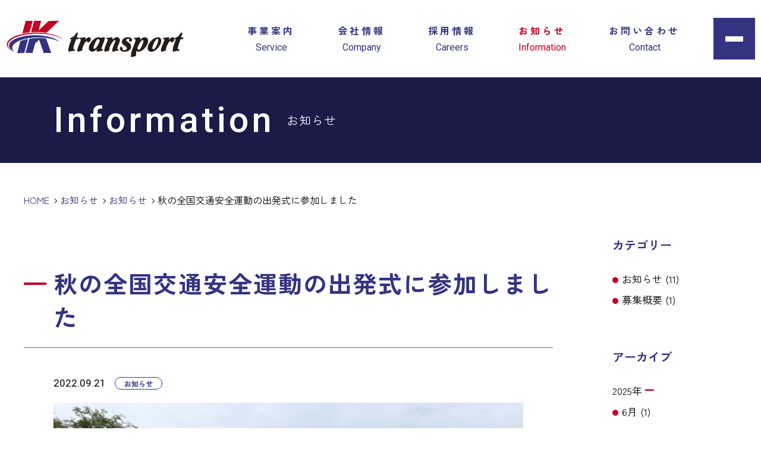

--- FILE ---
content_type: text/html; charset=UTF-8
request_url: https://www.ik-transport.com/info/381/
body_size: 17606
content:
<!DOCTYPE html>
<html dir="ltr" lang="ja"
	prefix="og: https://ogp.me/ns#" >
<head>
  <meta charset="UTF-8">
  <meta name="viewport" content="width=device-width, initial-scale=1">
  <meta name="format-detection" content="telephone=no">
  
		<!-- All in One SEO 4.2.7.1 - aioseo.com -->
		<title>秋の全国交通安全運動の出発式に参加しました - 株式会社IKトランスポート／岩手県矢巾町</title>
		<meta name="robots" content="max-snippet:-1, max-image-preview:large, max-video-preview:-1" />
		<link rel="canonical" href="https://www.ik-transport.com/info/381/" />
		<meta name="generator" content="All in One SEO (AIOSEO) 4.2.7.1 " />

		<script async src="https://www.googletagmanager.com/gtag/js?id=G-BQCE71PE01"></script>
<script>
  window.dataLayer = window.dataLayer || [];
  function gtag(){dataLayer.push(arguments);}
  gtag('js', new Date());
  gtag('config', 'G-BQCE71PE01');
</script>
		<meta property="og:locale" content="ja_JP" />
		<meta property="og:site_name" content="株式会社IKトランスポート／岩手県矢巾町 -" />
		<meta property="og:type" content="article" />
		<meta property="og:title" content="秋の全国交通安全運動の出発式に参加しました - 株式会社IKトランスポート／岩手県矢巾町" />
		<meta property="og:url" content="https://www.ik-transport.com/info/381/" />
		<meta property="article:published_time" content="2022-09-21T02:59:03+00:00" />
		<meta property="article:modified_time" content="2022-11-12T03:07:17+00:00" />
		<meta name="twitter:card" content="summary" />
		<meta name="twitter:title" content="秋の全国交通安全運動の出発式に参加しました - 株式会社IKトランスポート／岩手県矢巾町" />
		<script type="application/ld+json" class="aioseo-schema">
			{"@context":"https:\/\/schema.org","@graph":[{"@type":"BreadcrumbList","@id":"https:\/\/www.ik-transport.com\/info\/381\/#breadcrumblist","itemListElement":[{"@type":"ListItem","@id":"https:\/\/www.ik-transport.com\/#listItem","position":1,"item":{"@type":"WebPage","@id":"https:\/\/www.ik-transport.com\/","name":"\u30db\u30fc\u30e0","description":"\u5ca9\u624b\u770c\u77e2\u5dfe\u753a\u6d41\u901a\u30bb\u30f3\u30bf\u30fc\u5185\u306b\u672c\u793e\u304c\u3042\u308b\u904b\u9001\u30fb\u7269\u6d41\u4f1a\u793e\u3067\u3059\u3002\u304a\u5ba2\u69d8\u306e\u304a\u60a9\u307f\u3092\u3001\u30c1\u30e3\u30fc\u30bf\u30fc\u4fbf\u30fb\u6df7\u8f09\u4fbf\u3001\u540c\u696d\u4f1a\u793e\u9593\u306e\u30cd\u30c3\u30c8\u30ef\u30fc\u30af\u7b49\u3092\u3046\u307e\u304f\u6d3b\u7528\u3057\u306a\u304c\u3089\u554f\u984c\u89e3\u6c7a\u306b\u53d6\u308a\u7d44\u307f\u3001\u304a\u5ba2\u69d8\u304b\u3089\u983c\u308a\u306b\u3055\u308c\u308b\u30d3\u30b8\u30cd\u30b9\u30d1\u30fc\u30c8\u30ca\u30fc\u3092\u76ee\u6307\u3057\u3066\u304a\u308a\u307e\u3059\u3002","url":"https:\/\/www.ik-transport.com\/"}}]},{"@type":"Organization","@id":"https:\/\/www.ik-transport.com\/#organization","name":"\u682a\u5f0f\u4f1a\u793e \u83c5\u4e03\u5de5\u52d9\u5e97","url":"https:\/\/www.ik-transport.com\/"},{"@type":"WebPage","@id":"https:\/\/www.ik-transport.com\/info\/381\/#webpage","url":"https:\/\/www.ik-transport.com\/info\/381\/","name":"\u79cb\u306e\u5168\u56fd\u4ea4\u901a\u5b89\u5168\u904b\u52d5\u306e\u51fa\u767a\u5f0f\u306b\u53c2\u52a0\u3057\u307e\u3057\u305f - \u682a\u5f0f\u4f1a\u793eIK\u30c8\u30e9\u30f3\u30b9\u30dd\u30fc\u30c8\uff0f\u5ca9\u624b\u770c\u77e2\u5dfe\u753a","inLanguage":"ja","isPartOf":{"@id":"https:\/\/www.ik-transport.com\/#website"},"breadcrumb":{"@id":"https:\/\/www.ik-transport.com\/info\/381\/#breadcrumblist"},"author":"https:\/\/www.ik-transport.com\/author\/ik-transport\/#author","creator":"https:\/\/www.ik-transport.com\/author\/ik-transport\/#author","datePublished":"2022-09-21T02:59:03+09:00","dateModified":"2022-11-12T03:07:17+09:00"},{"@type":"WebSite","@id":"https:\/\/www.ik-transport.com\/#website","url":"https:\/\/www.ik-transport.com\/","name":"\u682a\u5f0f\u4f1a\u793eIK\u30c8\u30e9\u30f3\u30b9\u30dd\u30fc\u30c8\uff0f\u5ca9\u624b\u770c\u77e2\u5dfe\u753a","inLanguage":"ja","publisher":{"@id":"https:\/\/www.ik-transport.com\/#organization"}}]}
		</script>
		<!-- All in One SEO -->

<link rel='dns-prefetch' href='//code.jquery.com' />
<link rel='dns-prefetch' href='//code.iconify.design' />
<style id='wp-img-auto-sizes-contain-inline-css' type='text/css'>
img:is([sizes=auto i],[sizes^="auto," i]){contain-intrinsic-size:3000px 1500px}
/*# sourceURL=wp-img-auto-sizes-contain-inline-css */
</style>
<link rel='stylesheet' id='animate-css' href='https://www.ik-transport.com/wp-content/themes/mytheme/css/animate.min.css' type='text/css' media='all' />
<link rel='stylesheet' id='style-css' href='https://www.ik-transport.com/wp-content/themes/mytheme/style.css?1769635042' type='text/css' media='all' />
<script type="text/javascript" src="//code.jquery.com/jquery-3.6.1.min.js" id="jquery-js"></script>
<script type="text/javascript" src="https://www.ik-transport.com/wp-content/themes/mytheme/js/jquery/jquery.inview.min.js" id="inview-js"></script>
<script type="text/javascript" src="https://www.ik-transport.com/wp-content/themes/mytheme/js/wow.min.js" id="wow-js"></script>
<script type="text/javascript" src="//code.iconify.design/3/3.0.0/iconify.min.js" id="iconify-js"></script>
<link rel="stylesheet" href="https://www.ik-transport.com/wp-content/themes/mytheme/css/info-single.css?1769635042">
<link rel="icon" href="https://www.ik-transport.com/wp-content/uploads/2022/11/cropped-favicon-32x32.png" sizes="32x32" />
<link rel="icon" href="https://www.ik-transport.com/wp-content/uploads/2022/11/cropped-favicon-192x192.png" sizes="192x192" />
<link rel="apple-touch-icon" href="https://www.ik-transport.com/wp-content/uploads/2022/11/cropped-favicon-180x180.png" />
<meta name="msapplication-TileImage" content="https://www.ik-transport.com/wp-content/uploads/2022/11/cropped-favicon-270x270.png" />
  <script>window.jQuery || document.write("<script src='https://www.ik-transport.com/wp-content/themes/mytheme/js/jquery/jquery-3.6.1.min.js'><\/script>");</script>
</head>
<body class="wp-singular info-template-default single single-info postid-381 wp-theme-mytheme preload">

  
  <div id="wrap">

    <header id="header" class="full-content">

      <div id="head-top" class="flex">

        <div id="head-logo" class="flex">
          <a href="https://www.ik-transport.com/">
            <img src="https://www.ik-transport.com/wp-content/themes/mytheme/img/common/mainlogo.svg" alt="株式会社IKトランスポート／岩手県矢巾町">
          </a>
        </div><!-- / #head-logo -->

        <nav id="gnav-pc">
          <ul class="flex">
            <li id="menu-item-18" class="menu-item menu-item-type-post_type menu-item-object-page menu-item-18"><a href="https://www.ik-transport.com/service/" title="Service">事業案内<span>Service</span></a></li>
<li id="menu-item-19" class="menu-item menu-item-type-post_type menu-item-object-page menu-item-19"><a href="https://www.ik-transport.com/company/" title="Company">会社情報<span>Company</span></a></li>
<li id="menu-item-20" class="menu-item menu-item-type-post_type menu-item-object-page menu-item-20"><a href="https://www.ik-transport.com/careers/" title="Careers">採用情報<span>Careers</span></a></li>
<li id="menu-item-159" class="menu-item menu-item-type-custom menu-item-object-custom menu-item-159"><a href="https://www.ik-transport.com/info/" title="Information">お知らせ<span>Information</span></a></li>
<li id="menu-item-21" class="menu-item menu-item-type-post_type menu-item-object-page menu-item-21"><a href="https://www.ik-transport.com/contact/" title="Contact">お問い合わせ<span>Contact</span></a></li>
          </ul><!-- / .flex -->
        </nav><!-- / #gnav-pc -->

        <button type="button" id="btn-humberger" class="flex">
          <span class="bar"></span><span class="bar"></span><span class="bar"></span>
        </button><!-- / #btn-humberger -->

      </div><!-- / #head-top -->

      <div id="wrap-gnav">
        <div id="wrap-gnav-inner" class="flex">
          <nav id="gnav">
            <ul class="flex">
              <li class="menu-item menu-item-type-post_type menu-item-object-page menu-item-18"><a href="https://www.ik-transport.com/service/" title="Service">事業案内<span>Service</span></a></li>
<li class="menu-item menu-item-type-post_type menu-item-object-page menu-item-19"><a href="https://www.ik-transport.com/company/" title="Company">会社情報<span>Company</span></a></li>
<li class="menu-item menu-item-type-post_type menu-item-object-page menu-item-20"><a href="https://www.ik-transport.com/careers/" title="Careers">採用情報<span>Careers</span></a></li>
<li class="menu-item menu-item-type-custom menu-item-object-custom menu-item-159"><a href="https://www.ik-transport.com/info/" title="Information">お知らせ<span>Information</span></a></li>
<li class="menu-item menu-item-type-post_type menu-item-object-page menu-item-21"><a href="https://www.ik-transport.com/contact/" title="Contact">お問い合わせ<span>Contact</span></a></li>
            </ul><!-- / .flex -->
          </nav><!-- / #gnav -->
          <div id="gnav-logo">
            <a href="https://www.ik-transport.com/">
              <img src="https://www.ik-transport.com/wp-content/themes/mytheme/img/common/logo3.svg" alt="株式会社IKトランスポート／岩手県矢巾町">
            </a>
          </div><!-- #gnav-logo -->
        </div><!-- #wrap-gnav-inner -->
      </div><!-- / #wrap-gnav -->

    </header><!-- / #header -->

<main id="container">

  <div id="content">

    <div id="page-title-block" class="full-width">
      <h1 class="grid">Information<span>お知らせ</span></h1>
    </div><!-- #page-title-block -->

    <ul id="my_breadcrumbs"><li><a href="https://www.ik-transport.com/">HOME</a></li><li><a href="https://www.ik-transport.com/info/">お知らせ</a></li><li><a href="https://www.ik-transport.com/info_cat/news/">お知らせ</a></li><li>秋の全国交通安全運動の出発式に参加しました</li></ul>
    <div id="post-wrap" class="grid">

      
        <div id="post-block">

          
            <div id="single-box">

              <div class="sec-title-box title-ja">
                <h2 class="anime-text01 inview"><span class="title">秋の全国交通安全運動の出発式に参加しました</span></h2>
              </div><!-- / .sec-title-box -->

              <div class="content-inner">

                <ul id="top-info-box" class="wow animate__animated animate__fadeIn" data-wow-delay=".3s">
                  <li><time datetime="2022-09-21">2022.09.21</time></li>
                  <li>
                                        <span class="cat">
                                              お知らせ                                          </span><!-- / .cat -->
                  </li>
                </ul><!-- / .#top-info-box -->

                                                    <div class="img-full wow animate__animated animate__fadeIn" data-wow-delay=".3s">
                    <img src="https://www.ik-transport.com/wp-content/uploads/2022/11/IMG_4272.jpg" alt="">
                  </div><!-- / .img-full -->
                
                <div class="text-box wow animate__animated animate__fadeIn" data-wow-delay=".3s">
                  <p>秋の全国交通安全運動が9/21（水）から始まり、盛岡市の岩手県庁前で出発式が行われ、当社も参加してきました。</p>
<p>引き続き、社内で交通安全の意識を徹底してまいります。</p>
                </div><!-- / .text-box -->

                <div class="img-box wow animate__animated animate__fadeIn" data-wow-delay=".3s">

                                                          <div class="items">
                      <img src="https://www.ik-transport.com/wp-content/uploads/2022/11/IMG_4238b.jpg" alt="">
                                              <p class="caption-text">当社トラックも県庁前で参加しました</p>
                                          </div><!-- / .items -->
                  
                  
                  
                </div><!-- / .img-box -->

                
                <div class="btn-box wow animate__animated animate__fadeIn" data-wow-delay=".3s">
                  <a class="btn-back" href="">直前のページへ戻る</a>
                </div><!-- / .btn-box -->

              </div><!-- / .content-inner -->

            </div><!-- / #single-box -->

          
        </div><!-- / #post-block -->

        <div id="cat-block" class="wow animate__animated animate__fadeIn" data-wow-delay=".6s">

          <div class="cat-box">
            <h4>カテゴリー</h4>
            <ul>	<li class="cat-item cat-item-15"><a href="https://www.ik-transport.com/info_cat/news/">お知らせ</a> (11)
</li>
	<li class="cat-item cat-item-16"><a href="https://www.ik-transport.com/info_cat/careers/">募集概要</a> (1)
</li>
</ul>
          </div><!-- / .cat-box -->

          <div class="cat-box">
            <h4>アーカイブ</h4>
            <dl class="archive-data"><dt>2025年</dt><dd><ul><li>	<a href='https://www.ik-transport.com/date/2025/06/info/'>6月</a>&nbsp;(1)</li><li>
	<a href='https://www.ik-transport.com/date/2025/05/info/'>5月</a>&nbsp;(1)</li><li>
	<a href='https://www.ik-transport.com/date/2025/04/info/'>4月</a>&nbsp;(1)</li></ul></dd><dt>2023年</dt><dd><ul><li>
	<a href='https://www.ik-transport.com/date/2023/08/info/'>8月</a>&nbsp;(1)</li><li>
	<a href='https://www.ik-transport.com/date/2023/07/info/'>7月</a>&nbsp;(1)</li><li>
	<a href='https://www.ik-transport.com/date/2023/06/info/'>6月</a>&nbsp;(3)</li></ul></dd><dt>2022年</dt><dd><ul><li>
	<a href='https://www.ik-transport.com/date/2022/11/info/'>11月</a>&nbsp;(1)</li><li>
	<a href='https://www.ik-transport.com/date/2022/09/info/'>9月</a>&nbsp;(1)</li><li>
	<a href='https://www.ik-transport.com/date/2022/07/info/'>7月</a>&nbsp;(1)</li></ul></dd><dt>2021年</dt><dd><ul><li>
	<a href='https://www.ik-transport.com/date/2021/12/info/'>12月</a>&nbsp;(1)</li></ul></dd></dl>          </div><!-- / .cat-box -->

        </div><!-- / #cat-block -->

      
    </div><!-- / #post-wrap -->

  </div><!-- / #content -->

</main><!-- / #container -->


    <div id="flow-truck" class="full-content">
      <img src="https://www.ik-transport.com/wp-content/themes/mytheme/img/common/flow-truck-img.png">
      <img src="https://www.ik-transport.com/wp-content/themes/mytheme/img/common/flow-truck-img.png">
    </div><!-- #flow-truck -->

    <footer id="footer" class="full-width">

      <div id="foot-top" class="grid">

        <div id="foot-logo">
          <a href="https://www.ik-transport.com/">
            <img src="https://www.ik-transport.com/wp-content/themes/mytheme/img/common/logo3.svg" alt="株式会社IKトランスポート／岩手県矢巾町">
          </a>
        </div><!-- #foot-logo -->

        <div id="foot-nav">
          <ul>
            <li id="menu-item-24" class="menu-item menu-item-type-post_type menu-item-object-page menu-item-24"><a href="https://www.ik-transport.com/service/" title="Service">事業案内<span>Service</span></a></li>
<li id="menu-item-25" class="menu-item menu-item-type-post_type menu-item-object-page menu-item-25"><a href="https://www.ik-transport.com/company/" title="Company">会社情報<span>Company</span></a></li>
<li id="menu-item-26" class="menu-item menu-item-type-post_type menu-item-object-page menu-item-26"><a href="https://www.ik-transport.com/careers/" title="Careers">採用情報<span>Careers</span></a></li>
<li id="menu-item-158" class="menu-item menu-item-type-custom menu-item-object-custom menu-item-158"><a href="https://www.ik-transport.com/info/" title="Information">お知らせ<span>Information</span></a></li>
<li id="menu-item-27" class="menu-item menu-item-type-post_type menu-item-object-page menu-item-27"><a href="https://www.ik-transport.com/contact/" title="Contact">お問い合わせ<span>Contact</span></a></li>
          </ul>
        </div><!-- #foot-nav -->

        <div id="foot-addr">

          <h2>株式会社ＩＫトランスポート</h2>
          <ul>
            <li>〒020-0891</li>
            <li>岩手県紫波郡矢巾町流通センター南2丁目4-18</li>
            <li>TEL.019-638-8707</li>
          </ul>

        </div><!-- #foot-addr -->

      </div><!-- #foot-top -->

      <div id="foot-bottom" class="full-width">

        <div class="grid">

          <a id="btn-pagetop" class="grid" href="#wrap">
            Page top <span class="square"><span class="iconify" data-icon="bi:arrow-up-short"></span></span>
          </a><!-- / #btn-pagetop -->

          <p id="copyright"><small>&copy; IK Transport Inc.</small></p>

        </div><!-- #grid -->

      </div><!-- #foot-bottom -->

    </footer><!-- / #footer -->

  </div><!-- / #wrap -->

  <script type="speculationrules">
{"prefetch":[{"source":"document","where":{"and":[{"href_matches":"/*"},{"not":{"href_matches":["/wp-*.php","/wp-admin/*","/wp-content/uploads/*","/wp-content/*","/wp-content/plugins/*","/wp-content/themes/mytheme/*","/*\\?(.+)"]}},{"not":{"selector_matches":"a[rel~=\"nofollow\"]"}},{"not":{"selector_matches":".no-prefetch, .no-prefetch a"}}]},"eagerness":"conservative"}]}
</script>
<script type="text/javascript" src="https://www.ik-transport.com/wp-content/themes/mytheme/js/script.js" id="script-js"></script>
<script type="text/javascript" src="https://www.ik-transport.com/wp-content/themes/mytheme/js/info.js" id="info-js"></script>

</body>
</html>


--- FILE ---
content_type: text/css
request_url: https://www.ik-transport.com/wp-content/themes/mytheme/style.css?1769635042
body_size: 415
content:
@charset 'utf-8';
/*
Theme Name: mytheme
Author: 株式会社コミュニケーションズ・コ・ア
Author URI: https://www.co-a.net/
Description: オリジナルテーマ
Version: 1.0
*/

/* リセット
----------------------------------------- */
@import url(css/destyle.min.css);

/* 基本設定と共通レイアウト
----------------------------------------- */
@import url(css/style.css);

/* Webフォント
----------------------------------------- */
@import url(css/fonts.css);


--- FILE ---
content_type: text/css
request_url: https://www.ik-transport.com/wp-content/themes/mytheme/css/info-single.css?1769635042
body_size: 5786
content:
@charset 'utf-8';
/* ======================================================
CSS information

 File Name  : info-single.css
 Style Info : 「お知らせ - 詳細」のCSS
====================================================== */

#post-wrap .no-data {
  text-align: center;
}

#post-block {
  margin-bottom: 6rem;
}

#top-info-box {
  margin-bottom: 2rem;
}

#top-info-box li {
  display: inline-block;
  margin-right: 1rem;
}

#top-info-box li time {
  font-family: 'Roboto', sans-serif;
}

#top-info-box li .cat {
  padding: .1rem 1.5rem;
  color: var(--basecolor3);
  font-size: 1.2rem;
  font-weight: 700;
  text-align: center;
  border: 1px solid var(--basecolor3);
  border-radius: 20px;
}

#top-info-box li:last-child {
  margin-right: 0;
}

#single-box .img-full {
  margin: 0 calc(50% - 50vw) 3rem;
  width: 100vw;
}

#single-box .text-box {
  margin-bottom: 2.5rem;
}

#single-box .text-box > * + * {
  margin-top: 1rem;
}

#single-box .text-box p {
  line-height: 1.8;
}

#single-box .text-box table {
  margin: 2rem 0;
  border-top: 2px solid var(--basecolor1);
}

#single-box .text-box td {
  padding: 1.5rem 0;
  border-bottom: 1px solid var(--basecolor1);
}

#single-box .text-box .article-title01 {
  margin: 2rem 0;
  color: var(--basecolor3);
  font-size: 3rem;
  font-weight: 700;
}

#single-box .text-box .article-explain-title {
  line-height: 1.6;
  color: var(--basecolor3);
  font-size: 1.6rem;
  font-weight: 700;
}

#single-box .text-box .article-text-link {
  text-decoration: underline;
}

#single-box .img-box .items:not(:last-child) {
  margin-bottom: 2rem;
}

#single-box .img-box .items img {
  max-width: 100%;
  width: auto;
}

#single-box .img-box .caption-text {
  margin-top: 1.5rem;
}

#single-box .pdf-box {
  margin-top: 5rem;
}

#single-box .btn-pdf {
  display: block;
  padding: .5rem 0;
  width: 100%;
  color: var(--basecolor2);
  text-align: center;
  background: var(--basecolor3);
  border-radius: 20px;
  text-decoration: none;
}

#single-box .btn-pdf .iconify {
  display: inline-block;
  vertical-align: middle;
  margin: -3px 0 0 .5rem;
  width: 30px;
  height: 30px;
  color: var(--basecolor2);
}

#single-box .btn-box {
  margin-top: 5rem;
}

#single-box .btn-back {
  display: block;
  margin: auto;
  width: fit-content;
  color: var(--basecolor3);
  text-decoration: underline;
}

#cat-block .cat-box:not(:last-child) {
  margin-bottom: 5rem;
}

#cat-block .cat-box h4 {
  margin-bottom: 2rem;
  color: var(--basecolor3);
  font-size: 1.6rem;
  font-weight: 700;
}

#cat-block li {
  position: relative;
  margin-bottom: 1rem;
  padding-left: 1.6rem;
}

#cat-block li:last-child {
  margin-bottom: 0;
}

#cat-block li::before {
  content: '';
  position: absolute;
  top: .8rem;
  left: 0;
  width: 10px;
  height: 10px;
  background: var(--basecolor4);
  border-radius: 50%;
}

#cat-block .cat-box li a {
  color: var(--basecolor1);
  text-decoration: none !important;
}

#cat-block .cat-box .children {
  margin: 1rem 0 1.5rem 1.5rem;
}

#cat-block .archive-data dt {
  cursor: pointer;
  position: relative;
  margin-bottom: .6rem;
  padding-right: 2rem;
  width: fit-content;
  font-weight: 500;
}

#cat-block .archive-data dt::before,
#cat-block .archive-data dt::after {
  content: '';
  position: absolute;
  background: var(--basecolor4);
  border-radius: 10px;
  transition: all .3s ease-in-out;
}

#cat-block .archive-data dt::after {
  top: 11px;
  right: 0;
  width: 15px;
  height: 2px;
}

#cat-block .archive-data dt::before {
  top: 4px;
  right: 7px;
  width: 2px;
  height: 15px;
}

#cat-block .archive-data dt.active::before {
  transform: rotate(90deg);
}

#cat-block .archive-data dd:not(:last-of-type) {
  margin-bottom: 2rem;
}

/* 768px～（タブレット）
------------------------------------------------------ */
@media screen and (min-width: 768px) {

  #post-wrap.grid {
    display: grid;
    gap: 5em;
  }

  #post-block .grid {
    grid-template-columns: 1fr 2fr;
    gap: 2.5em;
  }

  #post-block {
    margin-bottom: 0;
  }

  #single-box .text-box > * + * {
    margin-top: 1.5rem;
  }

  #single-box .text-box p {
    line-height: 1.9;
  }

  #single-box .text-box table {
    margin: 2.5rem 0;
  }

  #single-box .text-box td {
    padding: 2rem 0;
  }

  #single-box .text-box .article-title01 {
    margin: 2.5rem 0;
    font-size: 3.3rem;
  }

  #single-box .text-box .article-explain-title {
    font-size: 1.8rem;
  }

  #single-box .pdf-box {
    margin-top: 4em;
  }

  #single-box .btn-box {
    margin-top: 5em;
  }

  #cat-block .cat-box:not(:last-child) {
    margin-bottom: 6rem;
  }

  #cat-block .cat-box h4 {
    margin-bottom: 2.5rem;
    font-size: 1.8rem;
  }

  #cat-block .archive-data dt {
    margin-bottom: .8rem;
  }

}

/* 960px～（パソコン）
------------------------------------------------------ */
@media screen and (min-width: 960px) {

  #post-wrap.grid {
    grid-template-columns: 1fr 210px;
    gap: 100px;
  }

  #post-wrap .no-data {
    grid-row: 1 / 2;
    grid-column: 1 / 3;
  }

  #single-box .img-full {
    margin-right: 0;
    margin-left: 0;
    width: 100%;
  }

  #single-box .text-box > * + * {
    margin-top: 2rem;
  }

  #single-box .text-box p {
    line-height: 2;
  }

  #single-box .text-box table {
    margin: 3rem 0;
  }

  #single-box .text-box td {
    padding: 2.5rem 0;
  }

  #single-box .text-box .article-title01 {
    margin: 3rem 0;
    font-size: 3.6rem;
  }

  #single-box .text-box .article-explain-title {
    font-size: 2rem;
  }

  #single-box .pdf-box {
    margin-top: 5em;
  }

  #single-box .btn-box {
    margin-top: 8em;
  }

  #cat-block .cat-box:not(:last-child) {
    margin-bottom: 7rem;
  }

  #cat-block .cat-box h4 {
    margin-bottom: 3rem;
    font-size: 2rem;
  }

  #cat-block .archive-data dt {
    margin-bottom: 1rem;
  }

  #cat-block li::before {
    top: 1rem;
  }

}


--- FILE ---
content_type: text/css
request_url: https://www.ik-transport.com/wp-content/themes/mytheme/css/style.css
body_size: 18979
content:
@charset 'utf-8';
/* ======================================================
CSS information

 File Name  : style.css
 Style Info : 共通スタイル
====================================================== */

:root {
  --basecolor1: #000;
  --basecolor2: #fff;
  --basecolor3: #343382;
  --basecolor4: #c40024;
  --basecolor5: #1b1b48;
  --basecolor6: #777;
  --basecolor7: #f0f3f5;
  --basecolor8: #fafafa;
}

html {
  overflow-y: auto;
  font-size: 62.5%;
}

body {
  overflow: hidden;
  color: var(--basecolor1);
  font-weight: 400;
  font-size: 1.6rem;
  line-height: 1.5;
  font-family: 'Zen Kaku Gothic New', sans-serif;
  word-break: normal;
  word-wrap: break-word;
  background: var(--basecolor2);
}

/* レイアウト (モバイルファースト)
---------------------------------------------- */

/* --- 枠 --- */

#wrap {
  margin: auto;
  width: 90%;
  max-width: 1200px;
}

#footer {
  padding-top: 8rem;
  padding-bottom: 3rem;
  color: var(--basecolor2);
  background: var(--basecolor5);
}

/* --- ヘッダー内部 --- */

#head-top {
  position: relative;
  padding: 3rem 1rem;
}

#head-logo {
  width: 100%;
  max-width: 220px;
  height: 70px;
}

#head-logo.flex {
  display: flex;
  flex-direction: column;
  justify-content: center;
}

#head-logo a img {
  display: block;
  width: 100%;
}

#gnav-pc {
  display: none;
}

#btn-humberger {
  z-index: 9999;
  position: fixed;
  top: 3rem;
  right: 1rem;
  width: 70px;
  height: 70px;
  background: var(--basecolor3);
  transition: all .3s ease-in-out;
}

#btn-humberger.active {
  position: fixed;
  background: var(--basecolor4);
}

#btn-humberger.flex {
  display: flex;
  flex-direction: column;
  justify-content: center;
  align-items: center;

  gap: 7px;
}

#btn-humberger .bar {
  position: relative;
  width: 30px;
  height: 3px;
  background: #fff;
  transition: all .3s ease-in-out;
}

#btn-humberger.active .bar:nth-child(1) {
  opacity: 0;
}

#btn-humberger.active .bar:nth-child(2) {
  transform: translateY(0) rotate(45deg);
}

#btn-humberger.active .bar:nth-child(3) {
  transform: translateY(-10px) rotate(-45deg);
}

#wrap-gnav {
  z-index: 9998;
  overflow: auto;
  display: grid;
  align-items: center;
  position: fixed;
  top: 0;
  left: 0;
  transform: translateX(100vw) translateX(0px);
  width: 100vw;
  height: 100vh;
  background: var(--basecolor3);
  transition: transform .5s ease-in-out;

  -webkit-overflow-scrolling: touch;
}

#wrap-gnav.active {
  transform: translate(0px, 0px);
}

#wrap-gnav-inner {
  margin: 100px auto 50px;
  width: 80%;
}

#wrap-gnav-inner.flex {
  display: flex;
  flex-flow: column;

  gap: 5rem;
}

#gnav .flex {
  display: flex;
  flex-flow: column;

  gap: 2rem;
}

#gnav li a {
  display: block;
  position: relative;
  color: var(--basecolor2);
  font-weight: 700;
  font-size: 2rem;
  letter-spacing: .4rem;
  text-decoration: none;
}

#gnav li a span {
  display: block;
  margin-top: .5rem;
  font-weight: 500;
  font-size: 1.6rem;
  font-family: 'Roboto', sans-serif;
  letter-spacing: 0;
}

#gnav-logo {
  width: 100%;
  max-width: 300px;
}

#gnav-logo a {
  width: 100%;
}

/* --- コンテンツ内部 --- */

.full-content {
  margin-right: calc(50% - 50vw);
  margin-left: calc(50% - 50vw);
  width: 100vw;
}

#page-title-block {
  padding-top: 2rem;
  padding-bottom: 2rem;
  color: var(--basecolor2);
  background: var(--basecolor5);
}

#page-title-block h1 {
  font-weight: 500;
  font-size: 3rem;
  font-family: 'Roboto', sans-serif;
  letter-spacing: .1rem;
}

#page-title-block h1.grid {
  display: grid;
  align-items: center;

  gap: 2rem;
  grid-template-columns: auto 1fr;
}

#page-title-block h1 span {
  font-weight: 400;
  font-size: 1.6rem;
  font-family: 'Zen Kaku Gothic New', sans-serif;
}

#page-img-block {
  height: 200px;
  background-position: center center;
  background-size: cover;
  background-repeat: no-repeat;
}

#my_breadcrumbs {
  overflow-x: auto;
  margin: 3rem 0;
  font-size: 1.4rem;
  white-space: nowrap;
}

#my_breadcrumbs li {
  display: inline-block;
  position: relative;
}

#my_breadcrumbs li::after {
  content: '';
  display: inline-block;
  transform: rotate(135deg);
  margin: -3px 6px 0;
  width: 6px;
  height: 6px;
  border-top: 1px solid var(--basecolor1);
  border-left: 1px solid var(--basecolor1);
  vertical-align: middle;
}

#my_breadcrumbs li:last-child:after {
  display: none;
}

#my_breadcrumbs li a {
  text-decoration: none !important;
}

.page-link-box {
  margin-top: 5rem;
  width: 100%;
}

.page-link-box.flex {
  display: flex;
  flex-wrap: wrap;

  gap: 2rem;
}

.page-link-box li {
  flex-basis: auto;
}

.page-link-box li a {
  color: var(--basecolor1);
  text-decoration: underline;
}

.sec-title-box {
  position: relative;
  margin-right: calc(50% - 50vw);
  margin-left: calc(50% - 50vw);
  padding-top: 5rem;
  padding-right: calc(50vw - 50%);
  padding-bottom: 7rem;
  padding-left: calc(50vw - 50%);
  width: 100vw;
  color: var(--basecolor3);
  background: var(--basecolor2);
}

.sec-title-box.style02 {
  color: var(--basecolor2);
  background: var(--basecolor5);
}

.sec-title-box::after {
  content: '';
  position: absolute;
  bottom: 4.5rem;
  left: 0;
  width: 100%;
  height: 1px;
  background: #707070;
}

.sec-title-box h2 {
  position: relative;
  margin-right: calc(50% - 50vw);
  margin-left: calc(50% - 50vw);
  padding-right: calc(50vw - 50%);
  padding-left: calc(50vw - 50%);
  width: 100vw;
}

.sec-title-box h2.grid {
  display: grid;
  align-items: center;

  gap: 2rem;
  grid-template-columns: auto 1fr;
}

.sec-title-box h2::before {
  content: '';
  position: absolute;
  top: 50%;
  left: 0;
  transform: translateY(-50%);
  width: 38px;
  height: 4px;
  background: var(--basecolor4);
}

.sec-title-box.title-ja h2::before {
  top: 25px;
  transform: translateY(0%);
}

.sec-title-box .title-en {
  padding-left: 3rem;
  font-weight: 500;
  font-size: 3.2rem;
  font-family: 'Roboto', sans-serif;
  letter-spacing: .1rem;
}

.sec-title-box .title-ja {
  font-weight: 700;
  font-size: 1.2rem;
  letter-spacing: .1rem;
}

.sec-title-box .title {
  display: block;
  padding-left: 3rem;
  font-weight: 700;
  font-size: 3.2rem;
  letter-spacing: .2rem;
}

.sec-title01 {
  margin-bottom: 2rem;
  color: var(--basecolor5);
  font-weight: 700;
  font-size: 1.6rem;
  line-height: 1.6;
  letter-spacing: .2rem;
}

[class^='content-inner'] p {
  margin-bottom: 1rem;
  line-height: 1.8;
  letter-spacing: .1rem;
  text-align: justify;
}

[class^='content-inner'] p:last-child {
  margin-bottom: 0;
}

.inner-box {
  position: relative;
}

.my-list01 li {
  position: relative;
  margin-bottom: .5rem;
  padding-left: 1.6rem;
}

.my-list01 li::before {
  content: '';
  position: absolute;
  top: .8rem;
  left: 0;
  width: 10px;
  height: 10px;
  background: var(--basecolor4);
  border-radius: 50%;
}

.btn-more {
  display: block;
  position: relative;
  margin: 6rem 0 0 auto;
  width: fit-content;
  color: var(--basecolor1);
  font-weight: 500;
  font-size: 1.8rem;
  line-height: 1;
  font-family: 'Roboto', sans-serif;
  text-decoration: none !important;
  transition: all .2s ease-in-out;
}

.btn-more.grid {
  display: grid;
  align-items: center;

  gap: 2rem;
  grid-template-columns: auto 1fr;
}

.square {
  display: inline-block;
  position: relative;
  width: 50px;
  height: 50px;
  background: var(--basecolor3);
}

.square svg {
  position: absolute;
  top: 50%;
  left: 50%;
  transform: translate(-50%, -50%);
  width: 28px;
  height: 28px;
  color: var(--basecolor2);
}

.btn01 {
  display: block;
  position: relative;
  margin: 3rem auto 0;
  padding: 1rem;
  width: 100%;
  max-width: 320px;
  color: var(--basecolor2);
  font-weight: 700;
  font-size: 1.6rem;
  letter-spacing: .1rem;
  text-decoration: none !important;
  text-align: center;
  background: var(--basecolor3);
}

.btn01.right-arrow svg {
  position: absolute;
  top: 50%;
  right: 2rem;
  transform: translateY(-50%);
  width: 20px;
  height: 20px;
}

.btn-read {
  margin-top: 3rem;
  color: var(--basecolor1);
  font-weight: 500;
  font-family: 'Roboto', sans-serif;
  text-decoration: underline;
}

.wrap-map iframe {
  width: 100%;

  aspect-ratio: 16 / 9;
}

#flow-truck {
  overflow: hidden;
  display: flex;
  margin: 12rem calc(50% - 50vw) 0;
  width: 100vw;
  height: 50px;
}

#flow-truck img {
  width: auto;
  height: 100%;
}

#flow-truck img:first-child {
  animation: loop1 50s -25s linear infinite;
}

#flow-truck img:last-child {
  animation: loop2 50s linear infinite;
}

@keyframes loop1 {
  0% {
    transform: translateX(100%);
  }
  to {
    transform: translateX(-100%);
  }
}

@keyframes loop2 {
  0% {
    transform: translateX(0);
  }
  to {
    transform: translateX(-200%);
  }
}

/* --- フッター内部 --- */

#foot-top.grid {
  display: grid;

  gap: 8rem;
}

#foot-logo {
  margin: 0 auto;
  width: 100%;
  max-width: 300px;
}

#foot-nav li:not(:last-child) {
  margin-bottom: 2rem;
}

#foot-nav li a {
  position: relative;
  color: var(--basecolor2);
  font-weight: 700;
  font-size: 1.6rem;
  letter-spacing: .1rem;
  text-decoration: none;
}

#foot-nav li a span {
  display: inline-block;
  margin-left: 2rem;
  font-weight: 400;
  font-size: 1.2rem;
  font-family: 'Roboto', sans-serif;
}

#foot-addr h2 {
  margin-bottom: 2rem;
  font-weight: 700;
  font-size: 1.6rem;
}

#foot-addr li {
  margin-bottom: .4rem;
  font-weight: 700;
  letter-spacing: .1rem;
}

#foot-addr li:last-child {
  margin-bottom: 0;
}

#foot-bottom {
  margin-top: 3rem;
  padding-top: 2rem;
  border-top: 1px solid #707070;
}

#foot-bottom > .grid {
  display: grid;

  gap: 4rem;
}

#btn-pagetop {
  margin-left: auto;
  color: var(--basecolor2);
  font-size: 1.8rem;
  line-height: 1;
  text-decoration: none;
}

#btn-pagetop.grid {
  display: grid;
  justify-content: end;
  align-items: center;

  gap: 2rem;
  grid-template-columns: auto 1fr;
}

#btn-pagetop .square {
  width: 30px;
  height: 30px;
}

#btn-pagetop .square svg {
  width: 28px;
  height: 28px;
}

#copyright {
  line-height: 1;
  letter-spacing: .1rem;
}

/* 768px～（タブレット）
------------------------------------------------------ */
@media screen and (min-width: 768px) {
  #wrap {
    width: 94%;
  }

  /* --- ヘッダー内部 --- */

  #head-logo {
    max-width: 260px;
  }

  #wrap-gnav-inner {
    margin: 0 auto;
    width: auto;
  }

  #wrap-gnav-inner.flex {
    flex-flow: row-reverse;
    align-items: center;

    gap: 7rem;
  }

  #gnav .flex {
    gap: 2.5rem;
  }

  #gnav li a {
    font-size: 2.2rem;
  }

  #gnav li a span {
    font-size: 1.8rem;
  }

  #gnav-logo {
    width: 300px;
  }

  /* --- コンテンツ内部 --- */

  #page-title-block {
    padding-top: 2.5rem;
    padding-bottom: 2.5rem;
  }

  #page-title-block h1 {
    padding-left: 3rem;
    font-size: 4.5rem;
    letter-spacing: .3rem;
  }

  #page-title-block h1 span {
    font-size: 1.8rem;
    letter-spacing: .1rem;
  }

  #page-img-block {
    height: 300px;
  }

  #my_breadcrumbs {
    margin: 3.5rem 0;
    font-size: 1.5rem;
  }

  .page-link-box {
    margin: 6rem 0 1rem;
  }

  .page-link-box.flex {
    gap: 2.5rem;
  }

  .sec-title-box.title-ja h2::before {
    top: 26px;
  }

  .sec-title-box .title-en {
    font-size: 3.6rem;
  }

  .sec-title-box .title-ja {
    font-size: 1.4rem;
  }

  .sec-title-box .title {
    font-size: 3.6rem;
  }

  .sec-title01 {
    font-size: 1.8rem;
  }

  [class^='content-inner'] p {
    line-height: 1.9;
  }

  .btn01 {
    font-size: 1.8rem;
  }

  #flow-truck {
    margin-top: 15rem;
    height: 65px;
  }

  /* --- フッター内部 --- */

  #foot-top.grid {
    justify-content: space-evenly;

    gap: 8rem 0;
    grid-template-areas: 'f-logo-area f-logo-area'
    'f-nav-area f-addr-area';
    grid-template-columns: repeat(2, auto);
  }

  #foot-logo {
    grid-area: f-logo-area;
  }

  #foot-nav {
    grid-area: f-nav-area;
  }

  #foot-addr {
    grid-area: f-addr-area;
  }

  #foot-bottom {
    margin-top: 5rem;
    padding-top: 3rem;
  }

  #foot-bottom > .grid {
    align-items: center;

    gap: 4rem;
    grid-template-areas: 'cr-area btn-pt-area';
    grid-template-columns: 1fr auto;
  }

  #btn-pagetop {
    grid-area: btn-pt-area;
  }

  #copyright {
    grid-area: cr-area;
  }
}

/* 960px～（パソコン）
------------------------------------------------------ */
@media screen and (min-width: 960px) {
  body {
    font-size: 1.7rem;
  }

  /* --- 枠 --- */

  #wrap {
    width: 100%;
  }

  /* --- ヘッダー内部 --- */

  #head-top {
    padding-right: 100px;
  }

  #head-top.flex {
    display: flex;
    flex-wrap: wrap;
    justify-content: space-between;
    align-items: center;
  }

  #head-logo {
    max-width: 300px;
  }

  #gnav-pc {
    display: block;
    flex: 1;
    max-width: 800px;
  }

  #gnav-pc > .flex {
    display: grid;

    grid-auto-flow: column;
  }

  #gnav-pc li a {
    display: block;
    position: relative;
    color: var(--basecolor3);
    font-weight: 700;
    font-size: 1.6rem;
    letter-spacing: .4rem;
    text-decoration: none;
    text-align: center;
    transition: all .2s ease-in-out;
  }

  #gnav-pc li a span {
    display: block;
    margin-top: .5rem;
    font-weight: 400;
    font-size: 1.6rem;
    font-family: 'Roboto', sans-serif;
    letter-spacing: 0;
  }

  #gnav-pc li a:hover,
  #gnav-pc .current_page_item a,
  .parent-pageid-10 #gnav-pc #menu-item-20 a,
  .post-type-archive-info #gnav-pc #menu-item-159 a,
  .tax-info_cat #gnav-pc #menu-item-159 a,
  .single-info #gnav-pc #menu-item-159 a {
    color: var(--basecolor4);
  }

  #wrap-gnav-inner {
    width: 768px;
  }

  #wrap-gnav-inner.flex {
    justify-content: space-between;

    gap: 0;
  }

  #gnav .flex {
    gap: 3rem;
  }

  #gnav li a {
    font-size: 2.4rem;
  }

  #gnav li a span {
    font-size: 2rem;
  }

  #gnav-logo {
    width: 400px;
  }

  /* --- コンテンツ内部 --- */

  body.preload .wow.animate__fadeIn,
  body.preload .wow.animate__fadeInUp {
    opacity: 0 !important;
  }

  #page-title-block {
    padding-top: 3rem;
    padding-bottom: 3rem;
  }

  #page-title-block h1 {
    padding-left: 5rem;
    font-size: 6rem;
    letter-spacing: .5rem;
  }

  #page-title-block h1 span {
    font-size: 2rem;
    letter-spacing: .1rem;
  }

  #page-img-block {
    height: 400px;
  }

  #my_breadcrumbs {
    margin: 5rem 0;
    font-size: 1.6rem;
  }

  .page-link-box {
    margin: 7rem 0 2rem;
  }

  .page-link-box.flex {
    gap: 3rem;
  }

  .sec-title-box {
    margin-right: 0;
    margin-left: 0;
    padding-right: 0;
    padding-left: 0;
    width: 100%;
  }

  .sec-title-box h2 {
    margin-right: 0;
    margin-left: 0;
    padding-right: 0;
    padding-left: 0;
    width: 100%;
  }

  .sec-title-box.title-ja h2::before {
    top: 27px;
  }

  .sec-title-box .title-en {
    padding-left: 5rem;
    font-size: 4rem;
  }

  .sec-title-box .title-ja {
    font-size: 1.6rem;
  }

  .sec-title-box .title {
    padding-left: 5rem;
    font-size: 4rem;
  }

  .sec-title01 {
    font-size: 2rem;
  }

  .content-inner {
    padding-right: 5rem;
    padding-left: 5rem;
  }

  .content-inner-left {
    padding-left: 5rem;
  }

  .content-inner-right {
    padding-right: 5rem;
  }

  [class^='content-inner'] p {
    line-height: 2;
  }

  .my-list01 li::before {
    top: 1rem;
  }

  .square {
    transition: all .2s ease-in-out;
  }

  .btn-more .square {
    z-index: 1;
    overflow: hidden;
    position: relative;
  }

  .btn-more .square::before {
    z-index: -1;
    content: '';
    position: absolute;
    top: 0;
    left: 0;
    transform: translateY(100%);
    width: 100%;
    height: 100%;
    background: var(--basecolor4);
    transition: all .2s ease-in-out;
  }

  .btn-more:hover .square::before {
    transform: translateY(0);
  }

  .btn01 {
    z-index: 1;
    overflow: hidden;
    position: relative;
    font-size: 2rem;
  }

  .btn01::before {
    z-index: -1;
    content: '';
    position: absolute;
    top: 0;
    left: 0;
    transform: translateX(-100%);
    width: 100%;
    height: 100%;
    background: var(--basecolor4);
    transition: all .2s ease-in-out;
  }

  .btn01:hover::before {
    transform: translateX(0);
  }

  .hover-img img {
    opacity: 1;
    transition: all .2s ease-in-out;
  }

  .hover-img:hover img {
    opacity: .6;
  }

  #flow-truck {
    margin-top: 18rem;
    height: 80px;
  }

  /* --- フッター内部 --- */

  #foot-top.grid {
    justify-content: space-between;

    gap: 8rem 0;
    grid-template-areas: 'f-logo-area f-nav-area f-addr-area';
    grid-template-columns: 300px auto auto;
  }

  #foot-bottom {
    margin-top: 10rem;
    padding-top: 4rem;
  }
}

/* 汎用
---------------------------------------------- */

.full-width {
  margin-right: calc(50% - 50vw);
  margin-left: calc(50% - 50vw);
  padding-right: calc(50vw - 50%);
  padding-left: calc(50vw - 50%);
  width: 100vw;
}

.text-right {
  text-align: right !important;
}

a {
  color: var(--basecolor3);
  text-decoration: none;
}

a:hover {
  text-decoration: underline;
}

.tel-link a {
  color: var(--basecolor3);
  font-weight: 500;
  text-decoration: underline;
}

.text-link {
  color: var(--basecolor3);
  text-decoration: underline;
}

.underline-link {
  color: var(--basecolor3);
  text-decoration: underline;
}

dt,
th {
  font-weight: 400;
}

h1,
h2,
h3,
h4,
h5,
h6 {
  line-height: 1.4;
}

img {
  display: block;
  width: 100%;

  image-rendering: -webkit-optimize-contrast;
}

.ff-roboto {
  font-family: 'Roboto', sans-serif;
}

.fw400 {
  font-weight: 400;
}

.fw500 {
  font-weight: 500;
}

.fw700 {
  font-weight: 700;
}

.fw900 {
  font-weight: 900;
}

/* フォーム
---------------------------------------------- */

input[type='text'],
input[type='tel'],
input[type='email'],
select,
textarea {
  padding: 1rem;
  width: 100%;
  color: var(--basecolor1);
  font-size: 1.5rem;
  background: #fff;
  border: 1px solid #eee;
  outline: none;
}

textarea {
  height: 200px;
}

button[type='submit'],
input[type='submit'] {
  display: block;
  margin: 0 auto;
  width: 80%;
  max-width: 320px;
  color: var(--basecolor2);
  font-weight: 700;
  font-size: 1.6rem;
  line-height: 50px;
  letter-spacing: .1rem;
  text-align: center;
  background: var(--basecolor3);
  border: 1px solid var(--basecolor3);
  outline: none;
}

/* テーブル
---------------------------------------------- */

.table-box {
  width: 100%;
}

.table-box.grid {
  display: grid;
}

.table-box.grid .row {
  display: contents;
}

/* アニメーション
---------------------------------------------- */

.anime-text01 {
  position: relative;
  width: fit-content;
}

.anime-text01::after {
  z-index: 1;
  content: '';
  position: absolute;
  top: 0;
  left: 0;
  width: 100%;
  height: 100%;
  background: var(--basecolor2);
}

.anime-text01.active::after {
  animation-name: anime01;
  animation-duration: 2s;
  animation-fill-mode: forwards;
}

@keyframes anime01 {
  100% {
    left: 100%;
    width: 0;
  }
}


--- FILE ---
content_type: text/css
request_url: https://www.ik-transport.com/wp-content/themes/mytheme/css/fonts.css
body_size: 267
content:
@charset 'utf-8';
/* ======================================================
CSS information

 File Name  : fonts.css
 Style Info : フォント設定
====================================================== */

@import url('https://fonts.googleapis.com/css2?family=Roboto:wght@400;500;700;900&family=Zen+Kaku+Gothic+New:wght@400;700&display=swap');


--- FILE ---
content_type: application/javascript
request_url: https://www.ik-transport.com/wp-content/themes/mytheme/js/script.js
body_size: 4108
content:
// 読み込み完了後
$( window ).on( 'load', function () {

  // wow.js
  wow = new WOW(
    {
      animateClass: 'animate__animated',
      mobile      : false,
    }
  )
  wow.init();

  // wow.jsの対策
  $( 'body' ).removeClass( 'preload' );

  // inview
  $( '.inview' ).on( 'inview', function () {
    $( this ).addClass( 'active' );
  } );

} );

jQuery( function( $ ) {

  // ハンバーガーメニュー
  $( '#btn-humberger' ).on( 'click', function () {
    $( this ).toggleClass( isActive() );
    $( '#wrap-gnav' ).toggleClass( isActive() );
  } );

  // 電話番号リンク
  if ( isPhone() ) {
    $( '[data-tel]' ).each( function () {
      $( this ).wrapInner( '<a href="tel:' + $( this ).data( 'tel' ).replace( /-/g, '' ) + '">' );
    } );
  }

  // リンク周り
  const hostname = new RegExp( $( location ).attr( 'hostname' ) );
  const current  = $( location ).attr( 'href' );
  $( 'a' ).not( '[href^="#"]' ).not( '[href^="tel:"]' ).not( '[href^="mailto:"]' ).each( function () {
    let href = $( this ).attr( 'href' );
    if ( current == href ) $( this ).addClass( 'current' );
    if ( !href.match( hostname ) || href.match( /^.pdf$/ )  ) {
      $( this ).attr( { target : '_blank', rel : 'noopener nofollow' } );
    }
  } );

  // モーダル
  const wrap_modal  = $( '.wrap-modal' );
  const modal_open  = $( '.modal-open' );
  const modal_close = $( '.modal-close' );
  modal_open.on( 'click', function () {
    wrap_modal.fadeIn();
  } );
  modal_close.on( 'click', function () {
    wrap_modal.fadeOut();
  } );

  // アコーディオン
  $( '.accordion-items:first-of-type .accordion-title' ).addClass( isActive() );
  $( '.accordion-items:first-of-type .accordion-content' ).addClass( isActive() );
  $( '.accordion-title' ).on( 'click', function () {
    const index = $( this ).parents( '.accordion-box' ).index( '.accordion-box' );
    $( '.accordion-box' ).eq( index ).find( '.accordion-title' ).not( this ).removeClass( isActive() );
    $( '.accordion-box' ).eq( index ).find( '.accordion-title' ).not( this ).next().stop().slideUp( 300 );
    $( this ).toggleClass( isActive() );
    $( this ).next().stop().slideToggle( 300 );
  } );

  // タブ
  $( '.tabs-box li:first-of-type' ).addClass( isActive() );
  $( '.tab-items:first-of-type' ).addClass( isActive() );
  $( '.tabs-box li' ).on( 'click', function () {
    const parents = $( this ).parents( 'div' ).attr('id');
    const index   = $( '.tabs-box li' ).index( this );
    $( '#' + parents ).find( '.tabs-box li' ).removeClass( isActive() );
    $( '#' + parents ).find( '.tab-items' ).removeClass( isActive() );
    $( this ).addClass( isActive() );
    $( '.tab-items' ).eq( index ).addClass( isActive() );
  } );

  // 画像のsrcを置き換え
  $( '[data-img="change-img-src"]' ).each( function () {
    let src = $( this ).attr( 'src' );
    if ( src.match( /_off/ ) ) {
      $( this ).hover(function () {
        $( this ).attr( 'src', src.replace( '_off', '_on' ) );
      }, function () {
        $( this ).attr( 'src', src.replace( '_on', '_off' ) );
      } );
    }
    if ( src.match( /_sp/ ) || src.match( /_pc/ ) ) {
      if ( $( window ).width() >= 960 ) {
        $( this ).attr( 'src', src.replace( '_sp', '_pc' ) );
      } else {
        $( this ).attr( 'src', src.replace( '_pc', '_sp' ) );
      }
    }
  } );

  // ページトップボタン
  const btn_pagetop = $( '#wrap-btn-pagetop' );
  $( window ).scroll( function () {
    if ( $( this ).scrollTop() > 100 ) {
      btn_pagetop.fadeIn();
    } else {
      btn_pagetop.fadeOut();
    }
  } );

  // ページ内スクロール
  $( 'a[href^="#"]' ).on( 'click', function () {
    const href     = $( this ).attr( 'href' );
    const target   = $( href == '#' || href == '' ? 'html' : href );
    const position = target.offset().top;
    $( 'html, body' ).animate( { scrollTop : position }, 1000, 'swing' );
    return false;
  } );

});

// アクティブ状態の判別
function isActive() {
  return 'active';
}

// ユーザーエージェントの判別
function isPhone() {
  return ( navigator.userAgent.indexOf( 'iPhone' ) > 0 || navigator.userAgent.indexOf( 'Android' ) > 0 );
}


--- FILE ---
content_type: application/javascript
request_url: https://www.ik-transport.com/wp-content/themes/mytheme/js/info.js
body_size: 311
content:
/**
 * 独自関数
 */
jQuery( function( $ ) {

  // アコーディオン
  $( '.archive-data' ).find( 'dd' ).hide();
  $( '.archive-data' ).find( 'dt' ).eq( 0 ).addClass( 'active' );
  $( '.archive-data' ).find( 'dd' ).eq( 0 ).show();
  $( '.archive-data' ).find( 'dt' ).click( function() {
    $( this ).toggleClass( 'active' );
    $( this ).next( 'dd' ).stop().slideToggle();
  } );

} );


--- FILE ---
content_type: image/svg+xml
request_url: https://www.ik-transport.com/wp-content/themes/mytheme/img/common/mainlogo.svg
body_size: 10818
content:
<?xml version="1.0" encoding="utf-8"?>
<!-- Generator: Adobe Illustrator 26.5.0, SVG Export Plug-In . SVG Version: 6.00 Build 0)  -->
<svg version="1.1" id="レイヤー_1" xmlns="http://www.w3.org/2000/svg" xmlns:xlink="http://www.w3.org/1999/xlink" x="0px"
	 y="0px" viewBox="0 0 1000 210" style="enable-background:new 0 0 1000 210;" xml:space="preserve">
<style type="text/css">
	.st0{fill:#343382;}
	.st1{fill:#C40024;}
	.st2{fill:#251D1B;}
</style>
<g>
	<g>
		<path class="st0" d="M35.54,154.78c0-32.12,65.62-58.16,146.55-58.16c47.75,0,90.16,9.06,116.92,23.09
			c-22.17-20.94-74.35-35.65-135.17-35.65c-80.94,0-146.56,26.03-146.56,58.15c0,13.17,11.04,25.31,29.63,35.06
			C39.59,170.36,35.54,162.76,35.54,154.78z"/>
		<g>
			<path class="st1" d="M11.31,139.89c0-35.84,74.23-64.9,165.81-64.9c62.53,0,116.97,13.55,145.22,33.56
				C296.5,85.3,238.38,69.08,170.81,69.08C79.24,69.08,5,98.86,5,135.58c0,15.61,13.42,29.96,35.87,41.31
				C22.24,166.39,11.31,153.64,11.31,139.89z"/>
			<g>
				<path class="st1" d="M174.98,65.91c4.67,0.05,9.3,0.17,13.87,0.37c-3.66-0.25-7.42-0.41-11.33-0.41
					C176.67,65.88,175.83,65.9,174.98,65.91z"/>
				<path class="st1" d="M150.29,3.44h-39.51L91.8,73.83c12.81-2.77,26.63-4.89,41.18-6.25L150.29,3.44z"/>
				<path class="st1" d="M174.98,65.91c0.84-0.01,1.69-0.04,2.53-0.04c3.92,0,7.67,0.16,11.33,0.41
					c13.41,0.59,26.33,1.83,38.59,3.63l70.03-66.23l-0.98-0.6l-56.86,0.95l-56.67,53.63l14.52-54.22h-39.51l-16.84,63.48
					c9.53-0.68,19.35-1.04,29.37-1.04C172,65.88,173.49,65.9,174.98,65.91z"/>
				<path class="st1" d="M91.8,73.83"/>
			</g>
		</g>
		<path class="st0" d="M63.11,184.17h39.51l21.31-78.96c-16.23,2.92-30.87,6.98-43.29,11.92L63.11,184.17z"/>
		<path class="st0" d="M184.4,100.05c-18.81,0-36.8,1.41-53.33,3.97l-21.34,79.43h39.51l14.18-52.91l22.41-21.21l26.28,74.6
			l41.65-0.72l-28.41-80.86C212.36,100.85,198.63,100.05,184.4,100.05z"/>
	</g>
	<g>
		<path class="st2" d="M378.04,159c0,1.11,0.27,2.21,0.82,3.31c2.41,0.67,4.23,1.16,5.44,1.49c2.31,0.77,3.46,1.93,3.46,3.47
			c0,0.99-0.27,1.8-0.82,2.4c-0.55,0.61-1.59,1.13-3.13,1.57c-1.54,0.44-5.14,0.85-10.8,1.24c-5.66,0.39-10.08,1.24-13.27,2.57
			c-0.77,0.22-1.79,0.52-3.05,0.91c-1.26,0.38-2.11,0.58-2.55,0.58c-1.32,0-2.39-0.61-3.21-1.82c-0.83-1.22-1.24-3.26-1.24-6.14
			c0-9.29,3.08-22.45,9.23-39.48c2.86-7.63,5.71-15.26,8.57-22.89l-3.3,0.16c-0.88,0.11-2.09,0.11-3.63,0l-0.82-2.15
			c0-2.43,2.8-4.97,8.41-7.62c7.8-3.65,12.03-5.75,12.69-6.3c1.21-1.1,3.41-3.98,6.59-8.62c6.15-9.05,9.83-13.59,11.04-13.59
			c0.66,0.33,1.09,0.55,1.32,0.66c0.99,0.55,1.51,0.85,1.57,0.91c0.05,0.06,0.27,0.58,0.66,1.57c0.38,0.99,0.58,1.65,0.58,1.98
			c0,2.75-1.15,8.03-3.46,15.84c-0.99,2.97-1.92,5.94-2.8,8.92c1.76,0,3.43-0.22,5.03-0.66c1.59-0.44,3.21-0.88,4.86-1.32l2.31,1.15
			l0.99,2.8c0,2.53-0.94,4.23-2.8,5.11c-1.87,0.88-4.23,1.32-7.09,1.32h-4.12h-1.81c-4.51,11.81-7.69,20.47-9.56,25.98
			C380.08,144.49,378.04,153.37,378.04,159z"/>
		<path class="st2" d="M465.9,95.32c2.97,0,5.38,0.99,7.25,2.97c1.87,1.98,2.8,4.4,2.8,7.25c0,4.4-1.62,8.65-4.86,12.77
			c-3.24,4.12-7.04,6.18-11.39,6.18c-0.45,0-1.03-0.17-1.76-0.49c-0.72-0.33-1.2-0.55-1.42-0.66l-1.34-2.47l0.99-3.46l-0.99-0.99
			c-5.06,0-10.94,6.45-17.64,19.34c-6.15,11.9-9.23,20.83-9.23,26.78c0,2.32-0.28,4.85-0.82,7.6c-4.95,1.43-8.68,2.48-11.21,3.14
			c-7.8,2.21-11.81,3.31-12.03,3.31c-1.65,0-2.74-0.71-3.3-2.15c-0.55-1.43-0.83-3.19-0.83-5.29c0-5.61,1.71-12.88,5.11-21.8
			c1.21-3.2,4.34-10.52,9.39-21.97c3.51-8.04,5.27-13.38,5.27-16.02c0-1.54-0.88-2.64-2.64-3.3c-1.76-0.66-3.46-1.27-5.11-1.82
			l-0.99-2.48c0-1.54,0.71-2.48,2.14-2.81c1.43-0.33,3.29-0.5,5.6-0.5c2.08,0,7.09-0.71,15-2.14c3.63-0.66,6.48-0.99,8.57-0.99
			c1.43,0,2.41,0.58,2.97,1.73c0.55,1.15,0.82,2.61,0.82,4.37c0,0.99-0.11,2.37-0.33,4.12c-0.22,1.76-0.39,3.02-0.49,3.79
			c3.62-4.39,6.54-7.48,8.74-9.28C458.15,96.9,462.05,95.32,465.9,95.32z"/>
		<path class="st2" d="M530.82,98.13l4.75-0.5c1.53,0,4.64-0.55,9.34-1.65c2.29-0.55,4.1-0.83,5.41-0.83c1.42,0,2.4,0.63,2.95,1.9
			c0.54,1.26,0.82,2.78,0.82,4.53c0,6.16-3.02,16.21-9.07,30.17c-6.05,13.96-9.06,22.86-9.06,26.7c0,2.09,1.92,3.85,5.77,5.28
			c1.76,0.66,2.64,1.76,2.64,3.3c0,0.99-0.25,1.73-0.74,2.23c-0.49,0.49-1.29,0.91-2.39,1.24l-29.01,5.77l-2.97-1.81
			c-0.44-1.1-0.72-2.11-0.82-3.05c-0.11-0.93-0.17-2.06-0.17-3.38c0-1.87,0.17-3.9,0.5-6.1c-5.93,5.5-9.67,8.74-11.21,9.72
			c-4.4,3.08-8.96,4.62-13.68,4.62c-5.5,0-10.06-1.98-13.68-5.94c-3.63-3.95-5.44-8.68-5.44-14.18c0-12.42,5.95-25.55,17.84-39.39
			c12.34-14.39,24.68-21.59,37.01-21.59c3.74,0,6.72,1.7,8.92,5.11L530.82,98.13z M523.24,111.48c-1.44,0-2.43-0.38-2.99-1.15
			c-0.55-0.77-0.82-2.53-0.82-5.27l-1.16-1.32c-4.97,0-10.87,7.36-17.72,22.09c-6.3,13.52-9.44,23.35-9.44,29.51
			c0,2.09,0.3,3.44,0.91,4.04c0.61,0.6,1.52,0.91,2.73,0.91c5.96,0,12.81-6.98,20.54-20.93c6.4-11.54,10.43-21.32,12.09-29.34
			c-0.55,0.44-1.22,0.8-1.99,1.07C524.62,111.34,523.9,111.48,523.24,111.48z"/>
		<path class="st2" d="M623.31,95.16c4.72,0,8.52,1.54,11.37,4.62c2.86,3.08,4.29,6.98,4.29,11.7c0,5.5-2.42,13.46-7.25,23.9
			c-4.84,10.44-7.25,18.19-7.25,23.24c0,1.98,0.77,3.33,2.31,4.04c1.54,0.72,3.13,1.35,4.78,1.9c0.22,0.77,0.5,1.54,0.82,2.31
			c0,1.54-0.93,2.69-2.8,3.46c-0.55,0.22-1.65,0.39-3.3,0.5c-1.65,0.11-3.13,0.16-4.45,0.16c-2.64,0-6.43,0.94-11.37,2.8
			c-4.95,1.87-8.52,2.8-10.72,2.8c-1.43,0-2.42-0.72-2.96-2.15c-0.55-1.43-0.83-3.04-0.83-4.81c0-5.08,1.54-11.81,4.62-20.21
			c1.09-3.09,3.95-10.05,8.57-20.88c3.19-7.51,4.78-12.31,4.78-14.41c0-2.1-0.88-3.15-2.64-3.15c-4.51,0-10.33,5.45-17.47,16.36
			c-6.16,9.36-10.17,17.08-12.03,23.14c-0.22,0.88-0.93,5.56-2.14,14.04c-0.55,3.64-0.99,5.73-1.32,6.28
			c-2.3,0.77-6.43,1.93-12.36,3.47c-5.94,1.54-9.51,2.31-10.72,2.31c-1.54,0-2.58-0.69-3.13-2.07c-0.55-1.38-0.82-3.07-0.82-5.06
			c0-6.08,2.09-14.37,6.26-24.87c4.62-11.61,9.29-23.28,14.01-34.99c0-1.77-0.91-2.98-2.72-3.65c-1.81-0.66-3.54-1.27-5.19-1.83
			l-1.15-2.32c0-1.44,0.6-2.46,1.81-3.07c1.21-0.61,2.75-0.91,4.62-0.91c0.66,0,1.59,0.06,2.8,0.17c1.21,0.11,2.03,0.16,2.47,0.16
			c2.75,0,5.99-0.38,9.73-1.16c5.16-1.1,8.41-1.71,9.73-1.82l2.96,1.86c0.77,1.69,1.15,3.65,1.15,5.9c0,0.9-0.11,1.99-0.33,3.29
			c-0.22,1.29-0.44,2.5-0.66,3.63c4.83-4.95,8.74-8.35,11.7-10.22C613.2,96.64,618.14,95.16,623.31,95.16z"/>
		<path class="st2" d="M674.08,112.63c0,2.2,4.62,6.32,13.85,12.36c9.23,6.04,13.85,13.3,13.85,21.76c0,9.23-3.79,16.65-11.37,22.25
			c-6.81,5.06-15.05,7.58-24.72,7.58c-6.81,0-12.8-1.43-17.96-4.29c-6.27-3.4-9.4-8.29-9.4-14.67c0-2.31,0.74-4.37,2.22-6.18
			c1.48-1.81,3.38-2.72,5.68-2.72c4.18,0,6.54,3.24,7.09,9.73c0.55,6.49,4.18,9.72,10.88,9.72c3.52,0,6.65-1.04,9.39-3.13
			c2.75-2.09,4.12-4.84,4.12-8.24c0-4.29-4.64-9.42-13.93-15.41c-9.29-5.99-13.93-12.5-13.93-19.53c0-8.35,3.73-15,11.21-19.94
			c6.6-4.39,14.29-6.59,23.08-6.59c5.82,0,10.77,1.04,14.83,3.13c5.28,2.75,7.91,6.81,7.91,12.2c0,2.75-0.83,5.11-2.47,7.09
			c-1.65,1.98-3.85,2.97-6.6,2.97c-2.2,0-4.01-0.66-5.44-1.98c-1.43-1.32-2.14-3.07-2.14-5.28c0-0.88,0.3-2.09,0.91-3.63
			c0.6-1.54,0.9-2.53,0.9-2.97c0-1.21-0.66-1.98-1.98-2.31c-1.32-0.33-2.91-0.49-4.78-0.49c-2.64,0-5.17,0.8-7.59,2.39
			C675.28,108.04,674.08,110.11,674.08,112.63z"/>
		<path class="st2" d="M778.25,95.32c5.83,0,10.41,1.98,13.76,5.93c3.35,3.95,5.03,8.9,5.03,14.83c0,12.2-5.99,25.22-17.97,39.07
			c-12.31,14.29-24.34,21.43-36.1,21.43c-4.5,0-7.96-1.87-10.38-5.6c-1.32,4.07-2.17,8.02-2.56,11.87
			c-0.38,3.85-0.58,8.51-0.58,14.01c0,0.33-0.16,0.96-0.49,1.89c-0.33,0.93-0.55,1.57-0.66,1.9l-22.91,6.26
			c-1.75,0-2.94-0.69-3.54-2.06c-0.6-1.38-0.91-3.05-0.91-5.03c0-9.12,2.2-20.33,6.59-33.63c1.65-4.95,5.77-15.82,12.36-32.64
			c4.5-11.43,6.76-18.95,6.76-22.58c0-2.09-0.88-3.63-2.64-4.62c-2.53-0.88-4.34-1.59-5.44-2.14c-0.22-0.55-0.36-0.91-0.41-1.07
			c-0.06-0.17-0.25-0.52-0.58-1.07c0-1.54,0.66-2.55,1.98-3.05c1.32-0.49,3.13-0.74,5.44-0.74c2.09,0.11,3.46,0.17,4.12,0.17
			c3.19,0,7.09-0.49,11.71-1.48c4.61-0.99,7.36-1.54,8.24-1.65l3.46,1.81c0.77,2.75,1.15,4.89,1.15,6.43c0,1.21-0.17,3.08-0.49,5.6
			c5.38-4.78,9.18-7.89,11.37-9.34C769.19,96.83,773.74,95.32,778.25,95.32z M738.2,159.94c1.43,0,2.53,0.44,3.3,1.32
			c0.77,0.88,1.15,2.03,1.15,3.46c0,0.44-0.11,1.1-0.33,1.98l1.32,1.16c4.95,0,10.82-7.25,17.64-21.76
			c6.37-13.62,9.56-23.68,9.56-30.16c0-1.65-0.3-2.78-0.91-3.38c-0.6-0.6-1.4-0.91-2.39-0.91c-6.05,0-12.75,6.73-20.11,20.18
			c-5.5,10.04-9.45,19.57-11.87,28.61L738.2,159.94z"/>
		<path class="st2" d="M870.56,114.57c0,12.94-5.88,26.38-17.63,40.3c-12.31,14.48-24.84,21.71-37.58,21.71
			c-6.49,0-11.6-1.86-15.33-5.59c-3.73-3.73-5.6-8.83-5.6-15.3c0-13.05,6.32-26.32,18.96-39.81c12.64-13.49,25.49-20.23,38.57-20.23
			c6.04,0,10.66,1.64,13.85,4.94C868.96,103.88,870.56,108.54,870.56,114.57z M821.11,155.69c0,1.86,0.41,3.5,1.24,4.92
			c0.82,1.42,2.11,2.13,3.87,2.13c5.82,0,12.03-7.21,18.63-21.63c5.93-13,8.9-22.94,8.9-29.83c0-2.19-0.33-3.88-0.99-5.08
			c-0.66-1.2-1.98-1.8-3.95-1.8c-5.39,0-11.49,7.27-18.3,21.8C824.24,139.41,821.11,149.25,821.11,155.69z"/>
		<path class="st2" d="M934.67,95.32c2.97,0,5.38,0.99,7.25,2.97c1.87,1.98,2.8,4.4,2.8,7.25c0,4.4-1.62,8.65-4.86,12.77
			c-3.24,4.12-7.04,6.18-11.39,6.18c-0.45,0-1.03-0.17-1.76-0.49c-0.73-0.33-1.2-0.55-1.42-0.66l-1.34-2.47l0.99-3.46l-0.99-0.99
			c-5.06,0-10.93,6.45-17.64,19.34c-6.15,11.9-9.23,20.83-9.23,26.78c0,2.32-0.27,4.85-0.83,7.6c-4.94,1.43-8.68,2.48-11.21,3.14
			c-7.8,2.21-11.81,3.31-12.03,3.31c-1.65,0-2.75-0.71-3.3-2.15c-0.55-1.43-0.83-3.19-0.83-5.29c0-5.61,1.7-12.88,5.11-21.8
			c1.21-3.2,4.34-10.52,9.4-21.97c3.52-8.04,5.27-13.38,5.27-16.02c0-1.54-0.88-2.64-2.64-3.3c-1.76-0.66-3.46-1.27-5.11-1.82
			l-0.99-2.48c0-1.54,0.71-2.48,2.14-2.81c1.43-0.33,3.3-0.5,5.61-0.5c2.08,0,7.08-0.71,15-2.14c3.63-0.66,6.49-0.99,8.57-0.99
			c1.43,0,2.42,0.58,2.97,1.73c0.55,1.15,0.82,2.61,0.82,4.37c0,0.99-0.11,2.37-0.33,4.12c-0.22,1.76-0.38,3.02-0.49,3.79
			c3.62-4.39,6.54-7.48,8.74-9.28C926.93,96.9,930.83,95.32,934.67,95.32z"/>
		<path class="st2" d="M963.52,159c0,1.11,0.27,2.21,0.82,3.31c2.42,0.67,4.23,1.16,5.44,1.49c2.31,0.77,3.46,1.93,3.46,3.47
			c0,0.99-0.27,1.8-0.82,2.4c-0.55,0.61-1.59,1.13-3.13,1.57c-1.54,0.44-5.14,0.85-10.8,1.24c-5.66,0.39-10.08,1.24-13.27,2.57
			c-0.77,0.22-1.79,0.52-3.05,0.91c-1.27,0.38-2.12,0.58-2.56,0.58c-1.32,0-2.39-0.61-3.22-1.82c-0.82-1.22-1.24-3.26-1.24-6.14
			c0-9.29,3.08-22.45,9.24-39.48c2.85-7.63,5.71-15.26,8.57-22.89l-3.3,0.16c-0.88,0.11-2.09,0.11-3.63,0l-0.82-2.15
			c0-2.43,2.8-4.97,8.4-7.62c7.8-3.65,12.04-5.75,12.7-6.3c1.21-1.1,3.4-3.98,6.59-8.62c6.15-9.05,9.83-13.59,11.04-13.59
			c0.66,0.33,1.1,0.55,1.32,0.66c0.99,0.55,1.51,0.85,1.57,0.91c0.05,0.06,0.27,0.58,0.65,1.57c0.39,0.99,0.58,1.65,0.58,1.98
			c0,2.75-1.15,8.03-3.46,15.84c-0.99,2.97-1.92,5.94-2.8,8.92c1.76,0,3.43-0.22,5.03-0.66c1.59-0.44,3.21-0.88,4.86-1.32l2.31,1.15
			l0.99,2.8c0,2.53-0.94,4.23-2.8,5.11c-1.87,0.88-4.23,1.32-7.09,1.32h-4.12h-1.81c-4.51,11.81-7.7,20.47-9.56,25.98
			C965.55,144.49,963.52,153.37,963.52,159z"/>
	</g>
</g>
</svg>


--- FILE ---
content_type: image/svg+xml
request_url: https://www.ik-transport.com/wp-content/themes/mytheme/img/common/logo3.svg
body_size: 8511
content:
<?xml version="1.0" encoding="utf-8"?>
<!-- Generator: Adobe Illustrator 27.0.0, SVG Export Plug-In . SVG Version: 6.00 Build 0)  -->
<svg version="1.1" id="レイヤー_1" xmlns="http://www.w3.org/2000/svg" xmlns:xlink="http://www.w3.org/1999/xlink" x="0px"
	 y="0px" viewBox="0 0 1000 210" style="enable-background:new 0 0 1000 210;" xml:space="preserve">
<style type="text/css">
	.st0{fill:#FFFFFF;}
</style>
<path class="st0" d="M35.5,154.8c0-32.1,65.6-58.2,146.5-58.2c47.8,0,90.2,9.1,116.9,23.1c-22.2-20.9-74.4-35.7-135.2-35.7
	c-80.9,0-146.6,26-146.6,58.2c0,13.2,11,25.3,29.6,35.1C39.6,170.4,35.5,162.8,35.5,154.8z"/>
<g>
	<path class="st0" d="M11.3,139.9C11.3,104,85.5,75,177.1,75c62.5,0,117,13.6,145.2,33.6c-25.8-23.2-84-39.5-151.5-39.5
		C79.2,69.1,5,98.9,5,135.6c0,15.6,13.4,30,35.9,41.3C22.2,166.4,11.3,153.6,11.3,139.9z"/>
	<g>
		<path class="st0" d="M175,65.9c4.7,0.1,9.3,0.2,13.9,0.4c-3.7-0.2-7.4-0.4-11.3-0.4C176.7,65.9,175.8,65.9,175,65.9z"/>
		<path class="st0" d="M150.3,3.4h-39.5l-19,70.4c12.8-2.8,26.6-4.9,41.2-6.2L150.3,3.4z"/>
		<path class="st0" d="M175,65.9c0.8,0,1.7,0,2.5,0c3.9,0,7.7,0.2,11.3,0.4c13.4,0.6,26.3,1.8,38.6,3.6l70-66.2l-1-0.6L239.6,4
			l-56.7,53.6l14.5-54.2H158l-16.8,63.5c9.5-0.7,19.4-1,29.4-1C172,65.9,173.5,65.9,175,65.9z"/>
		<path class="st0" d="M91.8,73.8"/>
	</g>
</g>
<path class="st0" d="M63.1,184.2h39.5l21.3-79c-16.2,2.9-30.9,7-43.3,11.9L63.1,184.2z"/>
<path class="st0" d="M184.4,100c-18.8,0-36.8,1.4-53.3,4l-21.3,79.4h39.5l14.2-52.9l22.4-21.2l26.3,74.6l41.6-0.7l-28.4-80.9
	C212.4,100.8,198.6,100,184.4,100z"/>
<g>
	<path class="st0" d="M378,159c0,1.1,0.3,2.2,0.8,3.3c2.4,0.7,4.2,1.2,5.4,1.5c2.3,0.8,3.5,1.9,3.5,3.5c0,1-0.3,1.8-0.8,2.4
		c-0.5,0.6-1.6,1.1-3.1,1.6s-5.1,0.9-10.8,1.2c-5.7,0.4-10.1,1.2-13.3,2.6c-0.8,0.2-1.8,0.5-3,0.9c-1.3,0.4-2.1,0.6-2.5,0.6
		c-1.3,0-2.4-0.6-3.2-1.8c-0.8-1.2-1.2-3.3-1.2-6.1c0-9.3,3.1-22.4,9.2-39.5c2.9-7.6,5.7-15.3,8.6-22.9l-3.3,0.2
		c-0.9,0.1-2.1,0.1-3.6,0l-0.8-2.2c0-2.4,2.8-5,8.4-7.6c7.8-3.7,12-5.8,12.7-6.3c1.2-1.1,3.4-4,6.6-8.6c6.1-9.1,9.8-13.6,11-13.6
		c0.7,0.3,1.1,0.6,1.3,0.7c1,0.6,1.5,0.8,1.6,0.9c0,0.1,0.3,0.6,0.7,1.6c0.4,1,0.6,1.7,0.6,2c0,2.8-1.1,8-3.5,15.8
		c-1,3-1.9,5.9-2.8,8.9c1.8,0,3.4-0.2,5-0.7c1.6-0.4,3.2-0.9,4.9-1.3l2.3,1.2l1,2.8c0,2.5-0.9,4.2-2.8,5.1c-1.9,0.9-4.2,1.3-7.1,1.3
		h-4.1h-1.8c-4.5,11.8-7.7,20.5-9.6,26C380.1,144.5,378,153.4,378,159z"/>
	<path class="st0" d="M465.9,95.3c3,0,5.4,1,7.2,3s2.8,4.4,2.8,7.2c0,4.4-1.6,8.7-4.9,12.8c-3.2,4.1-7,6.2-11.4,6.2
		c-0.5,0-1-0.2-1.8-0.5c-0.7-0.3-1.2-0.6-1.4-0.7l-1.3-2.5l1-3.5l-1-1c-5.1,0-10.9,6.4-17.6,19.3c-6.1,11.9-9.2,20.8-9.2,26.8
		c0,2.3-0.3,4.9-0.8,7.6c-5,1.4-8.7,2.5-11.2,3.1c-7.8,2.2-11.8,3.3-12,3.3c-1.6,0-2.7-0.7-3.3-2.1c-0.5-1.4-0.8-3.2-0.8-5.3
		c0-5.6,1.7-12.9,5.1-21.8c1.2-3.2,4.3-10.5,9.4-22c3.5-8,5.3-13.4,5.3-16c0-1.5-0.9-2.6-2.6-3.3s-3.5-1.3-5.1-1.8l-1-2.5
		c0-1.5,0.7-2.5,2.1-2.8c1.4-0.3,3.3-0.5,5.6-0.5c2.1,0,7.1-0.7,15-2.1c3.6-0.7,6.5-1,8.6-1c1.4,0,2.4,0.6,3,1.7
		c0.5,1.2,0.8,2.6,0.8,4.4c0,1-0.1,2.4-0.3,4.1c-0.2,1.8-0.4,3-0.5,3.8c3.6-4.4,6.5-7.5,8.7-9.3C458.1,96.9,462,95.3,465.9,95.3z"/>
	<path class="st0" d="M530.8,98.1l4.8-0.5c1.5,0,4.6-0.6,9.3-1.7c2.3-0.6,4.1-0.8,5.4-0.8c1.4,0,2.4,0.6,3,1.9
		c0.5,1.3,0.8,2.8,0.8,4.5c0,6.2-3,16.2-9.1,30.2s-9.1,22.9-9.1,26.7c0,2.1,1.9,3.9,5.8,5.3c1.8,0.7,2.6,1.8,2.6,3.3
		c0,1-0.2,1.7-0.7,2.2c-0.5,0.5-1.3,0.9-2.4,1.2l-29,5.8l-3-1.8c-0.4-1.1-0.7-2.1-0.8-3.1c-0.1-0.9-0.2-2.1-0.2-3.4
		c0-1.9,0.2-3.9,0.5-6.1c-5.9,5.5-9.7,8.7-11.2,9.7c-4.4,3.1-9,4.6-13.7,4.6c-5.5,0-10.1-2-13.7-5.9c-3.6-3.9-5.4-8.7-5.4-14.2
		c0-12.4,6-25.6,17.8-39.4c12.3-14.4,24.7-21.6,37-21.6c3.7,0,6.7,1.7,8.9,5.1L530.8,98.1z M523.2,111.5c-1.4,0-2.4-0.4-3-1.2
		c-0.5-0.8-0.8-2.5-0.8-5.3l-1.2-1.3c-5,0-10.9,7.4-17.7,22.1c-6.3,13.5-9.4,23.4-9.4,29.5c0,2.1,0.3,3.4,0.9,4
		c0.6,0.6,1.5,0.9,2.7,0.9c6,0,12.8-7,20.5-20.9c6.4-11.5,10.4-21.3,12.1-29.3c-0.5,0.4-1.2,0.8-2,1.1
		C524.6,111.3,523.9,111.5,523.2,111.5z"/>
	<path class="st0" d="M623.3,95.2c4.7,0,8.5,1.5,11.4,4.6c2.9,3.1,4.3,7,4.3,11.7c0,5.5-2.4,13.5-7.2,23.9
		c-4.8,10.4-7.2,18.2-7.2,23.2c0,2,0.8,3.3,2.3,4c1.5,0.7,3.1,1.4,4.8,1.9c0.2,0.8,0.5,1.5,0.8,2.3c0,1.5-0.9,2.7-2.8,3.5
		c-0.5,0.2-1.7,0.4-3.3,0.5c-1.7,0.1-3.1,0.2-4.5,0.2c-2.6,0-6.4,0.9-11.4,2.8c-5,1.9-8.5,2.8-10.7,2.8c-1.4,0-2.4-0.7-3-2.1
		c-0.5-1.4-0.8-3-0.8-4.8c0-5.1,1.5-11.8,4.6-20.2c1.1-3.1,4-10.1,8.6-20.9c3.2-7.5,4.8-12.3,4.8-14.4c0-2.1-0.9-3.2-2.6-3.2
		c-4.5,0-10.3,5.4-17.5,16.4c-6.2,9.4-10.2,17.1-12,23.1c-0.2,0.9-0.9,5.6-2.1,14c-0.5,3.6-1,5.7-1.3,6.3c-2.3,0.8-6.4,1.9-12.4,3.5
		c-5.9,1.5-9.5,2.3-10.7,2.3c-1.5,0-2.6-0.7-3.1-2.1s-0.8-3.1-0.8-5.1c0-6.1,2.1-14.4,6.3-24.9c4.6-11.6,9.3-23.3,14-35
		c0-1.8-0.9-3-2.7-3.7c-1.8-0.7-3.5-1.3-5.2-1.8l-1.2-2.3c0-1.4,0.6-2.5,1.8-3.1s2.8-0.9,4.6-0.9c0.7,0,1.6,0.1,2.8,0.2
		c1.2,0.1,2,0.2,2.5,0.2c2.8,0,6-0.4,9.7-1.2c5.2-1.1,8.4-1.7,9.7-1.8l3,1.9c0.8,1.7,1.2,3.7,1.2,5.9c0,0.9-0.1,2-0.3,3.3
		c-0.2,1.3-0.4,2.5-0.7,3.6c4.8-4.9,8.7-8.3,11.7-10.2C613.2,96.6,618.1,95.2,623.3,95.2z"/>
	<path class="st0" d="M674.1,112.6c0,2.2,4.6,6.3,13.8,12.4s13.8,13.3,13.8,21.8c0,9.2-3.8,16.6-11.4,22.2c-6.8,5.1-15,7.6-24.7,7.6
		c-6.8,0-12.8-1.4-18-4.3c-6.3-3.4-9.4-8.3-9.4-14.7c0-2.3,0.7-4.4,2.2-6.2s3.4-2.7,5.7-2.7c4.2,0,6.5,3.2,7.1,9.7
		c0.5,6.5,4.2,9.7,10.9,9.7c3.5,0,6.7-1,9.4-3.1c2.8-2.1,4.1-4.8,4.1-8.2c0-4.3-4.6-9.4-13.9-15.4s-13.9-12.5-13.9-19.5
		c0-8.3,3.7-15,11.2-19.9c6.6-4.4,14.3-6.6,23.1-6.6c5.8,0,10.8,1,14.8,3.1c5.3,2.8,7.9,6.8,7.9,12.2c0,2.8-0.8,5.1-2.5,7.1
		c-1.7,2-3.8,3-6.6,3c-2.2,0-4-0.7-5.4-2s-2.1-3.1-2.1-5.3c0-0.9,0.3-2.1,0.9-3.6c0.6-1.5,0.9-2.5,0.9-3c0-1.2-0.7-2-2-2.3
		c-1.3-0.3-2.9-0.5-4.8-0.5c-2.6,0-5.2,0.8-7.6,2.4C675.3,108,674.1,110.1,674.1,112.6z"/>
	<path class="st0" d="M778.2,95.3c5.8,0,10.4,2,13.8,5.9c3.3,3.9,5,8.9,5,14.8c0,12.2-6,25.2-18,39.1
		c-12.3,14.3-24.3,21.4-36.1,21.4c-4.5,0-8-1.9-10.4-5.6c-1.3,4.1-2.2,8-2.6,11.9c-0.4,3.9-0.6,8.5-0.6,14c0,0.3-0.2,1-0.5,1.9
		s-0.5,1.6-0.7,1.9l-22.9,6.3c-1.8,0-2.9-0.7-3.5-2.1c-0.6-1.4-0.9-3.1-0.9-5c0-9.1,2.2-20.3,6.6-33.6c1.7-4.9,5.8-15.8,12.4-32.6
		c4.5-11.4,6.8-18.9,6.8-22.6c0-2.1-0.9-3.6-2.6-4.6c-2.5-0.9-4.3-1.6-5.4-2.1c-0.2-0.6-0.4-0.9-0.4-1.1c-0.1-0.2-0.2-0.5-0.6-1.1
		c0-1.5,0.7-2.6,2-3.1c1.3-0.5,3.1-0.7,5.4-0.7c2.1,0.1,3.5,0.2,4.1,0.2c3.2,0,7.1-0.5,11.7-1.5c4.6-1,7.4-1.5,8.2-1.7l3.5,1.8
		c0.8,2.8,1.2,4.9,1.2,6.4c0,1.2-0.2,3.1-0.5,5.6c5.4-4.8,9.2-7.9,11.4-9.3C769.2,96.8,773.7,95.3,778.2,95.3z M738.2,159.9
		c1.4,0,2.5,0.4,3.3,1.3c0.8,0.9,1.2,2,1.2,3.5c0,0.4-0.1,1.1-0.3,2l1.3,1.2c5,0,10.8-7.2,17.6-21.8c6.4-13.6,9.6-23.7,9.6-30.2
		c0-1.7-0.3-2.8-0.9-3.4c-0.6-0.6-1.4-0.9-2.4-0.9c-6,0-12.8,6.7-20.1,20.2c-5.5,10-9.5,19.6-11.9,28.6L738.2,159.9z"/>
	<path class="st0" d="M870.6,114.6c0,12.9-5.9,26.4-17.6,40.3c-12.3,14.5-24.8,21.7-37.6,21.7c-6.5,0-11.6-1.9-15.3-5.6
		c-3.7-3.7-5.6-8.8-5.6-15.3c0-13.1,6.3-26.3,19-39.8s25.5-20.2,38.6-20.2c6,0,10.7,1.6,13.8,4.9C869,103.9,870.6,108.5,870.6,114.6
		z M821.1,155.7c0,1.9,0.4,3.5,1.2,4.9c0.8,1.4,2.1,2.1,3.9,2.1c5.8,0,12-7.2,18.6-21.6c5.9-13,8.9-22.9,8.9-29.8
		c0-2.2-0.3-3.9-1-5.1c-0.7-1.2-2-1.8-4-1.8c-5.4,0-11.5,7.3-18.3,21.8C824.2,139.4,821.1,149.2,821.1,155.7z"/>
	<path class="st0" d="M934.7,95.3c3,0,5.4,1,7.2,3s2.8,4.4,2.8,7.2c0,4.4-1.6,8.7-4.9,12.8c-3.2,4.1-7,6.2-11.4,6.2
		c-0.5,0-1-0.2-1.8-0.5c-0.7-0.3-1.2-0.6-1.4-0.7l-1.3-2.5l1-3.5l-1-1c-5.1,0-10.9,6.4-17.6,19.3c-6.2,11.9-9.2,20.8-9.2,26.8
		c0,2.3-0.3,4.9-0.8,7.6c-4.9,1.4-8.7,2.5-11.2,3.1c-7.8,2.2-11.8,3.3-12,3.3c-1.7,0-2.8-0.7-3.3-2.1c-0.5-1.4-0.8-3.2-0.8-5.3
		c0-5.6,1.7-12.9,5.1-21.8c1.2-3.2,4.3-10.5,9.4-22c3.5-8,5.3-13.4,5.3-16c0-1.5-0.9-2.6-2.6-3.3s-3.5-1.3-5.1-1.8l-1-2.5
		c0-1.5,0.7-2.5,2.1-2.8c1.4-0.3,3.3-0.5,5.6-0.5c2.1,0,7.1-0.7,15-2.1c3.6-0.7,6.5-1,8.6-1c1.4,0,2.4,0.6,3,1.7s0.8,2.6,0.8,4.4
		c0,1-0.1,2.4-0.3,4.1c-0.2,1.8-0.4,3-0.5,3.8c3.6-4.4,6.5-7.5,8.7-9.3C926.9,96.9,930.8,95.3,934.7,95.3z"/>
	<path class="st0" d="M963.5,159c0,1.1,0.3,2.2,0.8,3.3c2.4,0.7,4.2,1.2,5.4,1.5c2.3,0.8,3.5,1.9,3.5,3.5c0,1-0.3,1.8-0.8,2.4
		c-0.5,0.6-1.6,1.1-3.1,1.6s-5.1,0.9-10.8,1.2s-10.1,1.2-13.3,2.6c-0.8,0.2-1.8,0.5-3,0.9c-1.3,0.4-2.1,0.6-2.6,0.6
		c-1.3,0-2.4-0.6-3.2-1.8c-0.8-1.2-1.2-3.3-1.2-6.1c0-9.3,3.1-22.4,9.2-39.5c2.8-7.6,5.7-15.3,8.6-22.9l-3.3,0.2
		c-0.9,0.1-2.1,0.1-3.6,0l-0.8-2.2c0-2.4,2.8-5,8.4-7.6c7.8-3.7,12-5.8,12.7-6.3c1.2-1.1,3.4-4,6.6-8.6c6.2-9.1,9.8-13.6,11-13.6
		c0.7,0.3,1.1,0.6,1.3,0.7c1,0.6,1.5,0.8,1.6,0.9c0,0.1,0.3,0.6,0.7,1.6c0.4,1,0.6,1.7,0.6,2c0,2.8-1.2,8-3.5,15.8
		c-1,3-1.9,5.9-2.8,8.9c1.8,0,3.4-0.2,5-0.7c1.6-0.4,3.2-0.9,4.9-1.3l2.3,1.2l1,2.8c0,2.5-0.9,4.2-2.8,5.1c-1.9,0.9-4.2,1.3-7.1,1.3
		H981h-1.8c-4.5,11.8-7.7,20.5-9.6,26C965.5,144.5,963.5,153.4,963.5,159z"/>
</g>
</svg>
